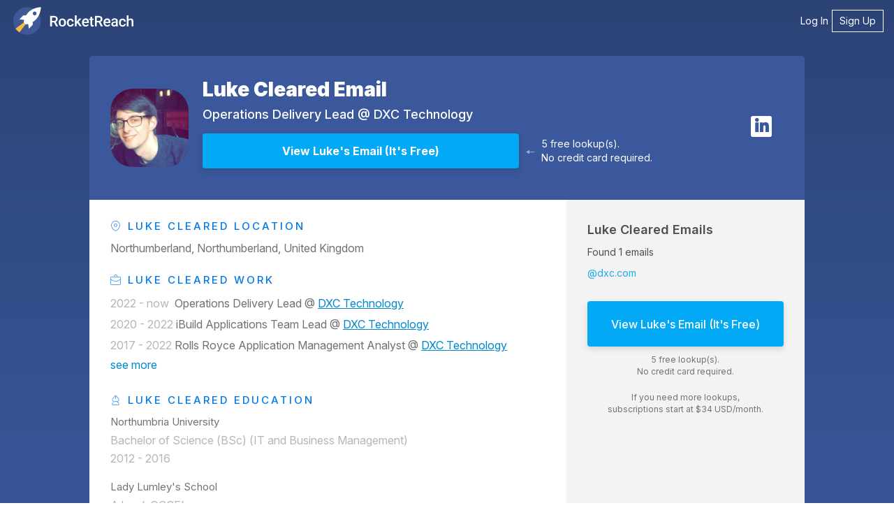

--- FILE ---
content_type: image/svg+xml
request_url: https://static.rocketreach.co/images/splashRR2018/rankings-icons/inc_500_winter_2026.svg
body_size: 4746
content:
<?xml version="1.0" encoding="UTF-8"?>
<svg id="Layer_1" xmlns="http://www.w3.org/2000/svg" version="1.1" viewBox="0 0 288 288">
  <!-- Generator: Adobe Illustrator 29.0.1, SVG Export Plug-In . SVG Version: 2.1.0 Build 192)  -->
  <defs>
    <style>
      .st0 {
        fill: #f5b335;
      }

      .st1 {
        fill: #285cff;
      }

      .st2 {
        fill: #fff;
      }

      .st3 {
        fill: #0033a1;
      }

      .st4 {
        fill: #ff4713;
      }
    </style>
  </defs>
  <circle cx="144" cy="144" r="144"/>
  <path class="st2" d="M144,264c-66.2,0-120-53.8-120-120S77.8,24,144,24s120,53.8,120,120-53.8,120-120,120Z"/>
  <g>
    <g>
      <path class="st2" d="M24,76.5l11.7,1.8-1,1.7-3-.4-2.2,4,1.9,2.3-.9,1.7-7.7-8.9,1.2-2.1ZM24.9,78.4h0c0,0,3.6,4.1,3.6,4.1l1.8-3.3-5.3-.8Z"/>
      <path class="st2" d="M40.2,71.6l-8.9-2.8h0s7.2,5.2,7.2,5.2l-1.1,1.5-9-6.4,1.7-2.4,9,3.1h0s-5.8-7.6-5.8-7.6l1.7-2.3,9,6.4-1.1,1.5-7.2-5.1h0s5.6,7.4,5.6,7.4l-1.2,1.6Z"/>
      <path class="st2" d="M47.4,54.8l-2.8,3.2,2.5,2.2,3.4-3.8,1.2,1.1-4.7,5.2-8.3-7.4,4.4-5,1.2,1.1-3.1,3.6,2.3,2,2.8-3.2,1.2,1Z"/>
      <path class="st2" d="M54.2,48.4h-.1c0,.1-1.3,1.3-1.3,1.3l3.2,3.4-1.4,1.3-7.6-8.1,3.1-2.9c2-1.9,3.6-1.6,4.8-.3.8.8,1.5,2.1.5,3.9l5.1,1.8-1.5,1.4-4.8-1.8ZM52.9,47.6c1.2-1.1,1.6-2.1.6-3.1-.9-.9-1.6-.7-2.7.3l-1.3,1.3,2.3,2.5,1.1-1Z"/>
      <path class="st2" d="M65,43.5l.9-.8.8,1-3.4,2.7-.8-1,.9-.8-5.3-6.6-.9.7-.8-1,3.4-2.7.8,1-1,.8,5.3,6.6Z"/>
      <path class="st2" d="M73.7,34.2l1.6-.9c1.3,2.3.6,4.3-1.4,5.6-2.5,1.7-4.9,1.1-7-2-2.2-3.3-1.6-6,.9-7.7,2.2-1.4,4.2-1.1,5.6,1.2l-1.5,1.2c-1.2-1.8-2.3-1.6-3.3-1-1.4.9-1.8,2.5,0,5.2,1.6,2.4,3,2.8,4.5,1.8,1.2-.8,1.4-1.9.6-3.3Z"/>
      <path class="st2" d="M80.1,22.1l8.9,7.8-1.8.9-2.3-2-4.1,2.2.4,3-1.7.9-1.7-11.7,2.1-1.1ZM79.9,24.2h0s.8,5.4.8,5.4l3.3-1.8-4.1-3.6Z"/>
      <path class="st2" d="M86.5,19l1.6-.7.7,1.5.2,2.7h-.8c0,.1-.4-1.9-.4-1.9l-.6.3-.8-1.8Z"/>
      <path class="st2" d="M98.5,17.7c-.6-1.3-1.5-1.7-2.7-1.2-1.1.4-1.6,1.1-1.2,2,.4,1.1,1.5,1,2.7.8,1.7-.3,3.7-.6,4.6,1.7.8,2-.3,3.8-2.6,4.7-2.5.9-4.2.5-5.3-1.6l1.8-1c.6,1.1,1.3,1.7,3,1.1,1.4-.5,1.8-1.4,1.4-2.3-.5-1.2-1.7-.9-3.1-.7-1.6.3-3.5.5-4.4-1.7-.7-1.9.3-3.7,2.6-4.5,2.2-.8,3.8-.2,4.9,1.7l-1.7,1Z"/>
      <path class="st2" d="M117.3,15.4l-4,.9,1.1,4.6-1.9.4-2.5-10.8,6.5-1.5.4,1.5-4.6,1.1.7,3.2,4-.9.3,1.5Z"/>
      <path class="st2" d="M125.6,7.6l5.7,10.4-2,.3-1.4-2.6-4.6.7-.6,2.9-1.9.3,2.4-11.6,2.4-.3ZM124.6,9.4h0s-1,5.3-1,5.3l3.7-.5-2.6-4.8Z"/>
      <path class="st2" d="M140,9.8c-.2-1.4-.9-2-2.2-2-1.2,0-1.8.5-1.8,1.6,0,1.2,1.1,1.4,2.4,1.6,1.7.3,3.7.5,3.8,3,.1,2.2-1.4,3.6-4,3.7-2.7.1-4.1-.8-4.5-3.2l2-.4c.2,1.2.7,2.1,2.5,2,1.5,0,2.1-.8,2.1-1.8,0-1.3-1.3-1.4-2.7-1.6-1.6-.3-3.5-.6-3.6-3,0-2.1,1.4-3.4,3.9-3.5,2.4-.1,3.7.9,4.1,3.2l-1.9.4Z"/>
      <path class="st2" d="M148.9,8h-3.3c0-.1,0-1.7,0-1.7l8.5.3v1.6c0,0-3.3-.1-3.3-.1l-.4,9.5h-1.9c0,0,.4-9.6.4-9.6Z"/>
      <path class="st2" d="M164.2,14l-4.2-.5-.4,3.3,5,.6-.2,1.6-7-.9,1.4-11,6.6.9-.2,1.6-4.7-.6-.4,3,4.2.5-.2,1.5Z"/>
      <path class="st2" d="M175.6,13.4c.2-1.4-.3-2.2-1.6-2.5-1.2-.3-1.9,0-2.1,1.1-.3,1.2.7,1.7,1.9,2.2,1.6.7,3.5,1.5,2.9,3.9-.5,2.1-2.3,3.1-4.8,2.5-2.6-.6-3.8-1.9-3.5-4.3l2,.2c0,1.2.2,2.2,1.9,2.5,1.4.3,2.3-.2,2.5-1.2.3-1.3-.9-1.7-2.2-2.3-1.5-.7-3.2-1.5-2.7-3.8.4-2,2.3-2.9,4.7-2.4,2.3.5,3.3,1.9,3.1,4.1h-2Z"/>
      <path class="st2" d="M184.7,14l-3.1-1,.5-1.5,8.1,2.6-.5,1.5-3.1-1-2.9,9.1-1.8-.6,2.9-9.1Z"/>
      <path class="st2" d="M189.8,22.1l.5-1.4,3.9,1.5-.5,1.4-3.9-1.5Z"/>
      <path class="st2" d="M202.9,25.4l3.7,1.8-2.5,5.2-1.3-.6.6-1.4c-1,.5-2.3.6-3.5,0-2.5-1.2-3.2-3.7-1.6-6.9,1.8-3.8,4.5-4.5,7.2-3.1,2.2,1.1,2.9,2.8,1.8,5.3l-1.8-.8c.8-1.7.2-2.6-.9-3.1-1.4-.7-3-.3-4.4,2.5-1.3,2.6-.9,4.1.7,4.9,1.3.6,2.7.3,3.4-1.2h0c0-.1-2.1-1.2-2.1-1.2l.7-1.3Z"/>
      <path class="st2" d="M213.7,32.6h-.1c0,0-1.5-1-1.5-1l-2.4,3.9-1.6-1,5.8-9.4,3.6,2.2c2.4,1.5,2.5,3.1,1.5,4.6-.6,1-1.7,2-3.6,1.5l-.4,5.4-1.7-1.1.5-5.1ZM214.2,31.1c1.4.9,2.4,1,3.1-.2.7-1.1.2-1.8-1-2.5l-1.6-1-1.8,2.9,1.3.8Z"/>
      <path class="st2" d="M221.1,36.2c2.2-2.9,5.1-3.4,7.6-1.5,2.5,1.9,2.4,4.5.3,7.3-2.3,3-4.9,3.7-7.5,1.6-2.6-2-2.6-4.6-.4-7.5ZM227.3,40.9c1.6-2.1,1.8-3.7.3-4.9-1.5-1.2-3.2-.7-4.9,1.5-1.6,2.1-1.8,3.9-.3,5,1.5,1.2,3.2.6,4.9-1.6Z"/>
      <path class="st2" d="M234.6,55l4.1-7.4h0s-7.2,4.4-7.2,4.4l-1.8-1.7,5.8-9.9,1.5,1.4-5,8h0s8.1-5,8.1-5l1.4,1.4-4.7,8.4h0s7.9-5.2,7.9-5.2l1.4,1.4-9.7,6-1.8-1.7Z"/>
      <path class="st2" d="M243.4,62.8l.8.9-1,.8-2.8-3.3,1-.8.8.9,6.5-5.4-.8-.9,1-.8,2.8,3.3-1,.8-.8-.9-6.5,5.4Z"/>
      <path class="st2" d="M249.7,73.4l4.1-8.6h0s-6.8,4.7-6.8,4.7l-1-1.5,9.1-6.4,1.3,1.9-4.2,8.7h0s6.9-4.8,6.9-4.8l1,1.5-9.1,6.4-1.3-1.8Z"/>
      <path class="st2" d="M260.4,80.3l2,3.6-5,2.8-.7-1.2,1.3-.8c-1.1-.1-2.2-.8-2.8-2-1.4-2.5-.6-4.8,2.6-6.6,3.7-2,6.2-1.1,7.7,1.6,1.2,2.2.7,4.1-1.4,5.3l-1-1.6c1.5-1,1.6-2,1-3.1-.8-1.3-2.3-2-5.1-.4-2.5,1.4-3.1,2.9-2.2,4.4.7,1.3,2,1.8,3.5,1h.1c0,0-1.1-2.1-1.1-2.1l1.3-.7Z"/>
    </g>
    <g>
      <path class="st2" d="M46.7,241.7l-1.4-1.3,7.8-7.9,3,2.9c2,2,1.7,3.6.4,4.9-1,1-3,2.3-5.7-.3l-1.2-1.2-2.9,2.9ZM51.6,238.8c1.2,1.2,2.3,1.3,3.3.3.9-.9.8-1.7-.3-2.9l-1.3-1.2-2.8,2.8,1,1Z"/>
      <path class="st2" d="M61.3,248.6h-.1c0-.1-1.4-1.2-1.4-1.2l-2.9,3.6-1.5-1.2,6.9-8.7,3.3,2.6c2.2,1.8,2.1,3.4,1,4.7-.7.9-1.9,1.8-3.7,1l-1.1,5.4-1.6-1.3,1.1-5ZM61.9,247.2c1.3,1,2.3,1.2,3.1.2.8-1,.4-1.7-.7-2.6l-1.4-1.1-2.1,2.7,1.2.9Z"/>
      <path class="st2" d="M69.5,258.7l1,.7-.7,1.1-3.6-2.4.7-1.1,1,.7,4.7-7-1-.7.7-1.1,3.6,2.4-.7,1.1-1-.7-4.7,7Z"/>
      <path class="st2" d="M86.6,257.4l1.8,1-8.8,7.8-2.1-1.2,1.8-11.7,1.9,1-1.7,9.7h0s7.2-6.7,7.2-6.7Z"/>
      <path class="st2" d="M96.2,261.8l-.5,11.8-1.8-.8v-3c.1,0-4.1-1.8-4.1-1.8l-2,2.2-1.8-.8,8-8.7,2.2.9ZM94.4,262.9h0s-3.6,4-3.6,4l3.4,1.5.2-5.4Z"/>
      <path class="st2" d="M104.6,266.5l-3.1-1,.5-1.5,8.1,2.6-.5,1.5-3.1-1-2.9,9.1-1.8-.6,2.9-9.1Z"/>
      <path class="st2" d="M119.1,275.1l-4.1-.9-.7,3.2,5,1.1-.3,1.6-6.9-1.5,2.3-10.8,6.5,1.4-.3,1.6-4.6-1-.6,3,4.1.9-.3,1.5Z"/>
      <path class="st2" d="M138.4,278.4l1.9.3c-.4,2.6-2.1,3.7-4.6,3.6-3-.2-4.5-2.1-4.3-5.9.3-4,2.4-5.7,5.4-5.5,2.6.2,4,1.7,3.8,4.3h-1.9c.1-2.1-.9-2.7-2-2.8-1.6-.1-3,.9-3.2,4.1-.2,2.8.7,4.1,2.4,4.2,1.4,0,2.3-.7,2.5-2.2Z"/>
      <path class="st2" d="M145.4,276.9c-.2-3.6,1.7-5.9,4.9-6,3.1-.1,4.8,1.9,4.9,5.4.2,3.7-1.4,5.9-4.7,6.1-3.3.1-5-1.9-5.1-5.5ZM153.1,276.4c-.1-2.6-1-4-2.9-3.9-1.9,0-2.9,1.6-2.8,4.3.1,2.7,1.1,4.1,3,4,1.9,0,2.8-1.6,2.7-4.4Z"/>
      <path class="st2" d="M166.4,280.5l-4.3-8.3h0s1.5,8.7,1.5,8.7l-1.8.3-1.8-10.9,2.9-.5,4.2,8.6h0s1.2-9.5,1.2-9.5l2.8-.5,1.8,10.9-1.8.3-1.5-8.7h0s-1.3,9.2-1.3,9.2l-2,.3Z"/>
      <path class="st2" d="M181.5,277.2l-1.8.5-3.1-10.6,4-1.2c2.8-.8,4,.3,4.5,2.1.4,1.4.6,3.8-3.1,4.8l-1.6.5,1.1,3.9ZM181.3,271.5c1.7-.5,2.3-1.4,1.9-2.8-.4-1.2-1.1-1.6-2.7-1.1l-1.7.5,1.1,3.8,1.4-.4Z"/>
      <path class="st2" d="M192.4,261.8l8,8.7-1.9.7-2-2.2-4.3,1.7v3c0,0-1.7.7-1.7.7l-.4-11.8,2.2-.9ZM191.9,263.8h0s.2,5.4.2,5.4l3.5-1.4-3.6-4Z"/>
      <path class="st2" d="M211.2,265l-8.1-5.1h0s3.9,7.4,3.9,7.4l-1.6.9-5.2-9.8,2-1.1,8.1,5.3h0s-4-7.5-4-7.5l1.6-.9,5.2,9.8-2,1Z"/>
      <path class="st2" d="M220.3,257.9l1-.7.7,1.1-3.6,2.4-.7-1.1,1-.7-4.7-7.1-1,.7-.7-1.1,3.6-2.4.7,1.1-1,.7,4.7,7.1Z"/>
      <path class="st2" d="M228.8,247.1l-3.3,2.6,2,2.6,4-3.1,1,1.3-5.5,4.3-6.9-8.7,5.2-4.1,1,1.2-3.7,2.9,1.9,2.4,3.3-2.6,1,1.2Z"/>
      <path class="st2" d="M235.7,237.1c-1-.9-2-.9-3,0-.9.8-1,1.6-.3,2.3.8.9,1.8.3,2.8-.3,1.5-.9,3.2-2,4.9-.3,1.5,1.6,1.3,3.6-.6,5.4-1.9,1.8-3.7,2.1-5.5.6l1.3-1.6c1,.8,1.9,1.1,3.2-.1,1.1-1,1.1-2,.4-2.7-.9-.9-1.9-.2-3.1.6-1.4.9-3.1,1.8-4.7.1-1.4-1.5-1.1-3.5.6-5.2,1.7-1.6,3.4-1.7,5.2-.3l-1.2,1.6Z"/>
    </g>
  </g>
  <path d="M146.2,28.3c0,0-.2,0-.2,0,0,0,0,0,0,0h0c-.4,0-.8,0-1.2,0l-.2,70c.2,0,.4,0,.6,0l1.1-70h0ZM132.2,29s0,0,0,0h0s0,0,0,0c0,0,0,0,0,0,0,0,0,0,0,0,0,0,0,0,0,0,0,0,0,0,0,0,0,0,0,0,0,0,0,0,0,0,0,0,0,0,0,0,0,0,0,0,0,0,0,0,0,0,0,0,0,0,0,0,0,0,0,0,0,0,0,0,0,0,0,0,0,0,0,0,0,0,0,0,0,0,0,0,0,0,0,0,0,0,0,0,0,0,0,0,0,0,0,0,0,0,0,0,0,0-.2,0-.4,0-.6,0l8.2,69.5c.2,0,.4,0,.6,0l-7.3-69.6h0ZM118.4,31.3s0,0,0,0c0,0,0,0,0,0,0,0,0,0,0,0-.1,0-.2,0-.3,0h0s0,0,0,0c0,0,0,0,0,0,0,0,0,0,0,0-.3,0-.5.1-.8.2l16.6,68c.2,0,.4,0,.6-.1l-15.7-68.2h0ZM105,35.2c-.5.2-.9.3-1.4.5l24.7,65.5c.2,0,.4-.1.6-.2l-23.9-65.8h0ZM92.1,40.8c-.2.1-.4.2-.6.3,0,0,0,0,0,0,0,0,0,0,0,0h0s0,0,0,0c0,0,0,0,0,0,0,0,0,0,0,0,0,0,0,0,0,0,0,0,0,0,0,0,0,0,0,0,0,0,0,0,0,0,0,0,0,0,0,0,0,0,0,0,0,0,0,0h0s0,0,0,0h0s0,0,0,0c0,0,0,0,0,0l32.5,62c.2,0,.3-.2.5-.3l-31.7-62.4h0ZM80.1,47.9c-.1,0-.2.1-.3.2,0,0,0,0,0,0,0,0,0,0,0,0-.3.2-.6.4-.8.6,0,0,0,0,0,0,0,0,0,0,0,0l39.7,57.6c.2-.1.3-.2.5-.3l-39-58.2h0ZM68.9,56.3c0,0-.1.1-.2.2,0,0,0,0,0,0,0,0,0,0,0,0-.3.3-.6.5-.9.8l46.3,52.5c.1-.1.3-.3.5-.4l-45.7-53.1h0ZM58.9,66.1c-.2.2-.3.4-.5.5,0,0,0,0,0,0,0,0,0,0,0,0,0,0,0,0,0,0,0,0,0,0,0,0,0,0,0,0,0,0,0,0,0,0,0,0,0,0,0,0,0,0,0,0,0,0,0,0,0,0,0,0,0,0,0,0,0,0,0,0,0,0,0,0,0,0,0,0,0,0,0,0h0c0,0-.1.1-.2.2l52.3,46.5c.1-.1.3-.3.4-.4l-51.7-47.2h0ZM50.1,77c-.2.3-.4.6-.7.9,0,0-.1.2-.2.3l57.5,39.9c.1-.2.2-.3.3-.5l-57-40.6h0ZM42.7,88.8c-.2.4-.5.9-.7,1.3l61.9,32.7c0-.2.2-.3.3-.5l-61.5-33.5h0ZM36.7,101.5c0,0,0,.2,0,.3,0,0,0,0,0,0,0,0,0,0,0,0,0,0,0,0,0,0,0,0,0,0,0,0-.1.3-.3.7-.4,1l65.4,24.9c0-.2.1-.4.2-.5l-65.1-25.8h0ZM32.4,114.8c0,.3-.1.5-.2.8,0,.2-.1.5-.2.7l68,16.8c0-.2,0-.4.1-.6l-67.7-17.7h0ZM29.7,128.5c0,0,0,.2,0,.2,0,0,0,0,0,0,0,0,0,0,0,0,0,.4-.1.8-.2,1.2l69.5,8.4c0-.2,0-.4,0-.6l-69.4-9.3h0ZM98.7,143.4l-70-1c0,.5,0,1,0,1.5h70c0-.1,0-.3,0-.5h0ZM98.9,149.1l-69.6,7.4c0,.3,0,.6.1.9,0,0,0,0,0,0,0,0,0,0,0,0,0,0,0,0,0,0,0,0,0,0,0,0,0,.1,0,.3,0,.4l69.5-8.3c0-.2,0-.4,0-.6h0ZM99.8,154.5l-68.2,15.8s0,0,0,0c.1.4.2.9.3,1.3,0,0,0,0,0,0,0,0,0,0,0,0l68-16.7c0-.2,0-.4-.1-.6h0ZM101.4,159.7l-65.8,23.9c.2.4.3.9.5,1.3,0,0,0,0,0,0,0,0,0,0,0,0,0,0,0,0,0,0l65.5-24.8c0-.2-.1-.4-.2-.5h0ZM103.6,164.7l-62.4,31.8h0c.2.3.3.7.5,1,0,0,0,0,0,0,0,0,0,0,0,0,0,0,0,.2.1.3l62-32.6c0-.2-.2-.3-.3-.5h0ZM106.4,169.5l-58.1,39c0,.1.1.2.2.3,0,0,0,0,0,0,0,0,0,0,0,0,.2.3.4.6.6.9l57.6-39.8c-.1-.2-.2-.3-.3-.5h0ZM109.8,173.9l-53,45.7c0,0,.1.2.2.2,0,0,0,0,0,0,0,0,0,0,0,0,0,0,0,0,0,0,0,0,0,0,0,0,0,0,0,0,0,0,0,0,0,0,0,0,0,0,0,0,0,0,0,0,0,0,0,0,0,0,0,0,0,0,.2.2.4.4.5.6l52.4-46.4c-.1-.1-.3-.3-.4-.5h0ZM115,176.4l-48.5,53.3c.1,0,.2.2.3.3.2.1.3.3.5.4,0,0,.2.2.3.3l47.8-53.9c-.1-.1-.3-.3-.4-.4h0ZM119.2,179.7l-41.8,58.7c0,0,.1.1.2.2,0,0,0,0,0,0,0,0,0,0,0,0,0,0,.2.1.2.2,0,0,0,0,0,0,0,0,0,0,0,0,.2.2.5.3.7.5l41-59.3c-.2-.1-.3-.2-.5-.3h0ZM122.7,184.4l-33.4,61.5c.4.2.9.5,1.3.7l32.6-62c-.2,0-.3-.2-.5-.3h0ZM127.6,186.7l-25.7,65.1c.3.1.6.2.9.3,0,0,0,0,0,0,0,0,0,0,0,0,.2,0,.3.1.5.2l24.8-65.5c-.2,0-.4-.1-.5-.2h0ZM132.8,188.4l-17.6,67.8c0,0,.2,0,.3,0,0,0,0,0,0,0,0,0,0,0,0,0,0,0,0,0,0,0,0,0,0,0,0,0,.3,0,.7.2,1.1.3l16.7-68c-.2,0-.4,0-.6-.1h0ZM138.2,189.4l-9.2,69.4c.5,0,1,.1,1.5.2l8.3-69.5c-.2,0-.4,0-.6,0h0ZM144.5,189.8c-.2,0-.4,0-.6,0l-.9,70c.5,0,1,0,1.5,0v-70h0ZM150,189.5c-.2,0-.4,0-.6,0l7.5,69.6c.5,0,1-.1,1.5-.2l-8.4-69.5h0ZM155.4,188.5c-.2,0-.4,0-.6.1l15.9,68.2c.3,0,.5-.1.8-.2,0,0,0,0,0,0,0,0,0,0,0,0,0,0,0,0,0,0,0,0,0,0,0,0,0,0,0,0,0,0,0,0,0,0,0,0,0,0,0,0,0,0,0,0,0,0,0,0,0,0,0,0,0,0,.1,0,.2,0,.3,0l-16.8-68h0ZM160.7,186.9c-.2,0-.4.1-.5.2l24,65.7c.1,0,.3-.1.4-.2,0,0,0,0,0,0,0,0,0,0,0,0,0,0,0,0,0,0,0,0,0,0,0,0,0,0,0,0,0,0,.3,0,.5-.2.8-.3l-24.9-65.4h0ZM163.9,181c-.2,0-.3.2-.5.3l33.6,66s0,0,0,0c0,0,0,0,0,0t0,0c.2-.1.5-.3.7-.4,0,0,0,0,0,0,0,0,0,0,0,0,.1,0,.3-.2.4-.2l-34.4-65.6h0ZM168.3,178.6c-.2.1-.3.2-.5.3l41.2,61.2c.1,0,.3-.2.4-.3,0,0,0,0,0,0,0,0,0,0,0,0,0,0,0,0,0,0h0c.2-.1.4-.3.6-.4,0,0,0,0,0,0l-42-60.6h0ZM174.8,178.3c-.1.1-.3.3-.4.4l45.8,52.9s0,0,.1-.1c0,0,0,0,0,0,0,0,0,0,0,0,0,0,0,0,0,0,0,0,0,0,0,0,0,0,0,0,0,0,0,0,0,0,0,0,0,0,0,0,0,0,0,0,0,0,0,0,.1-.1.3-.2.4-.4,0,0,0,0,0,0,0,0,0,0,0,0,0,0,0,0,0,0,0,0,0,0,0,0,0,0,.1-.1.2-.2l-46.5-52.3h0ZM178.7,174.3c-.1.1-.3.3-.4.4l51.8,47c.3-.4.7-.7,1-1.1l-52.4-46.4h0ZM182.1,170c-.1.2-.2.3-.3.5l57.1,40.5c.2-.2.3-.5.5-.7,0,0,0,0,0,0,0,0,0,0,0,0,0,0,0,0,0,0,0,0,0,0,0,0,0,0,0,0,0,0,0-.1.2-.2.2-.3l-57.6-39.7h0ZM185,165.2c0,.2-.2.3-.3.5l61.6,33.3c.2-.4.5-.9.7-1.3l-62-32.5h0ZM187.2,160.2c0,.2-.1.4-.2.5l65.2,25.6c0-.1.1-.3.2-.4,0,0,0,0,0,0,0,0,0,0,0,0,0,0,0,0,0,0,0,0,0,0,0,0,0-.3.2-.5.3-.8,0,0,0,0,0-.1l-65.5-24.7h0ZM188.9,155c0,.2,0,.4-.1.6l67.8,17.5c.1-.5.2-1,.4-1.5l-68-16.6h0ZM189.8,149.6c0,.2,0,.4,0,.6l69.4,9.1c0,0,0-.1,0-.2,0-.4.1-.8.2-1.3l-69.5-8.2h0ZM260.2,143.8h-70c0,.3,0,.5,0,.7l70,.8c0-.4,0-.8,0-1.3h0c0-.1,0-.2,0-.2h0ZM259.3,129.9l-69.5,8.5c0,.2,0,.4,0,.6l69.6-7.6c0-.1,0-.2,0-.3,0-.4,0-.8-.1-1.2h0ZM256.8,116.1l-67.9,16.9c0,.2,0,.4.1.6l68.2-16c0-.1,0-.3-.1-.4,0,0,0,0,0,0,0,0,0,0,0,0,0-.3-.2-.7-.2-1h0ZM252.6,102.8l-65.4,25c0,.2.1.4.2.5l65.7-24.1c0-.2-.1-.3-.2-.5,0,0,0,0,0,0,0,0,0,0,0,0-.1-.3-.2-.6-.3-.8h0ZM246.8,90l-61.9,32.7c0,.2.2.3.3.5l62.3-31.9c-.2-.3-.3-.7-.5-1,0,0,0,0,0,0,0,0,0,0,0,0,0,0,0-.2-.1-.3h0ZM239.5,78.1l-57.5,40c.1.2.2.3.3.5l58-39.2s0,0,0,0c-.1-.2-.2-.3-.3-.5,0,0,0,0,0,0,0,0,0,0,0,0,0,0,0,0,0,0,0,0,0,0,0,0-.1-.2-.2-.4-.4-.5h0ZM230.8,67.1l-52.3,46.6c.1.1.3.3.4.4l52.9-45.9s0,0,0-.1c0,0,0,0,0,0,0,0,0,0,0,0,0,0,0,0,0,0,0,0,0,0,0,0,0,0,0,0,0,0h0s0,0,0,0h0s0,0,0,0c0,0,0,0,0,0,0,0,0,0,0,0,0,0,0,0,0,0,0,0,0,0,0,0-.2-.2-.4-.4-.5-.6h0ZM220.9,57.2l-46.3,52.5c.1.1.3.3.4.4l47-51.9c0,0-.2-.2-.3-.3,0,0,0,0,0,0,0,0,0,0,0,0-.2-.2-.5-.4-.7-.7,0,0,0,0,0,0h0ZM209.9,48.6l-39.6,57.7c.2.1.3.2.5.3l40.4-57.2c-.4-.3-.8-.6-1.2-.9h0ZM197.9,41.4l-32.4,62.1c.2,0,.3.2.5.3l33.2-61.6s0,0,0,0c-.2-.1-.4-.2-.6-.3,0,0,0,0,0,0,0,0,0,0,0,0,0,0,0,0,0,0,0,0,0,0,0,0,0,0,0,0,0,0,0,0,0,0,0,0,0,0,0,0,0,0,0,0,0,0,0,0,0,0,0,0,0,0,0,0,0,0,0,0,0,0,0,0,0,0,0,0-.2,0-.2-.1h0ZM185.1,35.7l-24.6,65.5c.2,0,.4.1.5.2l25.5-65.2c-.1,0-.3-.1-.4-.2,0,0,0,0,0,0h0c-.2,0-.4-.2-.6-.2h0s0,0,0,0c0,0-.2,0-.3-.1h0ZM171.8,31.6l-16.5,68c.2,0,.4,0,.6.1l17.4-67.8c-.5-.1-1-.2-1.5-.4h0ZM158,29.1l-8.1,69.5c.2,0,.4,0,.6,0l9-69.4c-.1,0-.2,0-.4,0,0,0,0,0,0,0,0,0,0,0,0,0-.3,0-.6,0-.9-.1,0,0,0,0,0,0,0,0,0,0,0,0,0,0-.1,0-.2,0h0Z"/>
  <g>
    <path class="st2" d="M248.4,227l-1.4-1.1c18.7-23.5,28.6-51.8,28.6-81.8s-3.4-34.5-10.1-50.6l1.7-.7c6.8,16.3,10.2,33.6,10.2,51.3,0,30.4-10,59.1-29,83Z"/>
    <path class="st2" d="M39.6,227c-19-23.8-29-52.5-29-83s3.4-35,10.2-51.3l1.7.7c-6.7,16.1-10.1,33.1-10.1,50.6,0,30,9.9,58.3,28.6,81.8l-1.4,1.1Z"/>
    <path class="st2" d="M248.4,226.9l-1.4-1.1c18.7-23.5,28.6-51.8,28.6-81.8s-3.4-34.5-10.1-50.6l1.6-.7c6.8,16.3,10.2,33.5,10.2,51.3,0,30.4-10,59.1-29,82.9Z"/>
    <path class="st2" d="M39.6,226.9c-19-23.8-29-52.5-29-82.9s3.4-35,10.2-51.3l1.6.7c-6.7,16.1-10.1,33.1-10.1,50.6,0,30,9.9,58.3,28.6,81.8l-1.4,1.1Z"/>
  </g>
  <path class="st2" d="M215.8,137.3c-3-.2-5.6-2.1-6.8-4.8l-.4-1-.7.7c-4,3.9-10.1,5.9-18.1,5.9s-15.3-2.5-20.1-6.8l-1.2-1.1v6.9h-99.1v-14.7h6.7v-24.5h-6.7v-15.5h39.2v12h23.1l1.2,5.1,1.2-.9c3.5-2.6,7.5-3.8,12.8-3.8,10.1,0,16.1,4.4,17,12.5l.3,2.6,1.1-2.3c4.4-9.5,15.5-12.8,24.5-12.9.3,0,.9,0,.9,0,9.8,0,20.9,4.7,22.2,17.9l.2,1.7-18.7,2.1v-1.9c-.3-5.8-1.9-6.9-4.5-6.9-3.9,0-5.2,2.1-5.2,8.8s1.3,8.9,5.2,8.9,4.6-1.6,4.6-4.3v-1.8h2.3s16.4,0,16.4,0l-.2,2.6,1-.3c.8-.3,1.6-.4,2.4-.4,4.5,0,8.1,3.6,8.1,8.1s-3.1,7.7-7.3,8.1h-1.4ZM216.3,154.1c-3.3,0-4.8,2.4-4.8,15.9s1.6,15.9,4.8,15.9,4.8-2.4,4.8-15.9-1.6-15.9-4.8-15.9ZM167.3,154.1c-3.3,0-4.8,2.4-4.8,15.9s1.6,15.9,4.8,15.9,4.8-2.4,4.8-15.9-1.6-15.9-4.8-15.9ZM118.3,154.1c-3.3,0-4.8,2.4-4.8,15.9s1.6,15.9,4.8,15.9,4.8-2.4,4.8-15.9-1.6-15.9-4.8-15.9ZM65.7,174.2l1.7,1.3-.5,1.2c-.8,1.6-1.2,5.1,0,7.2.6,1,1.6,1.5,3,1.5,2.8,0,4.4-1.3,5.1-4,.2-.8.3-1.8.3-2.8,0-2.8-.7-4.9-2-6.2-1-.9-2.2-1.4-3.7-1.4-2.4,0-4.8,1-7.4,2.9l-.7.3-13.5-5.4,4.1-29.6h38.5v17.1h-24.5l-.5,3.6,1.2-.5c2.3-1,4.8-1.5,7.5-1.5,6.3,0,11.2,1.7,14.7,5,1,.9,1.9,2,2.7,3.3l1.2,1.9.2-2.2c1.2-17.5,10.1-27.1,25.1-27.1s20.5,6.4,23.8,18.6l.7,2.6.7-2.6c3.2-12.1,11.4-18.6,23.8-18.6s20.5,6.4,23.8,18.6l.7,2.6.7-2.6c3.1-11.9,11.2-18.4,23.3-18.5h1.5c15.5.4,24.5,11.8,24.5,31.3s-9.3,31.4-25.4,31.4-20.5-6.5-23.8-18.7l-.7-2.6-.7,2.6c-3.3,12.3-11.5,18.7-23.9,18.7s-20.5-6.5-23.8-18.7l-.7-2.6-.7,2.6c-3.3,12.3-11.5,18.7-23.9,18.7s-19.4-5.8-23.1-16.4l-.7-2.1-.7,2.1c-.5,1.6-1.2,3.2-2,4.6-1.3,2.2-2.8,4.1-4.7,5.7-4.8,4.1-10.7,6.1-17.5,6.1-9.9,0-21.2-5.3-22.6-16.8v-1.2c-.1,0,18.7-9.2,18.7-9.2ZM138.9,109.2c-3.1,0-5.4,2.3-5.4,5.4v7.9h9.4v-9.9c0-2.2-1.3-3.3-4-3.3ZM101.8,122.4h10.6s0-13.3,0-13.3h-5v-11.2h-5.5v24.5Z"/>
  <g>
    <g>
      <path class="st0" d="M118.4,140.4c-14.9,0-23.5,9.9-23.5,29.6s8.7,29.7,23.5,29.7,23.6-10.2,23.6-29.7-8.9-29.6-23.6-29.6ZM118.4,187.7c-5.4,0-6.6-5.2-6.6-17.7s1.2-17.7,6.6-17.7,6.6,5.2,6.6,17.7-1.2,17.7-6.6,17.7Z"/>
      <path class="st1" d="M167.4,140.4c-14.9,0-23.5,9.9-23.5,29.6s8.7,29.7,23.5,29.7,23.6-10.2,23.6-29.7-8.9-29.6-23.6-29.6ZM167.5,187.7c-5.4,0-6.6-5.2-6.6-17.7s1.2-17.7,6.6-17.7,6.6,5.2,6.6,17.7-1.2,17.7-6.6,17.7Z"/>
      <path class="st3" d="M216.4,140.4c-14.9,0-23.5,9.9-23.5,29.6s8.7,29.7,23.5,29.7,23.6-10.2,23.6-29.7-8.9-29.6-23.6-29.6ZM216.5,187.7c-5.4,0-6.6-5.2-6.6-17.7s1.2-17.7,6.6-17.7,6.6,5.2,6.6,17.7-1.2,17.7-6.6,17.7Z"/>
    </g>
    <path class="st4" d="M88.1,164.1c-3-2.8-7.4-4.5-13.5-4.5s-9.5,2.7-11,4l1.2-9.1h24.3v-13.6h-35.2l-3.7,26.9,10.3,5.3c1.8-1.5,5.1-4,9.4-4s3.6.6,4.9,1.9c1.6,1.5,2.6,4,2.6,7.5s-.1,2.3-.3,3.2c-.9,3.9-3.5,5.4-6.8,5.4-6.6,0-6.1-8.3-4.6-11.2h0c0,0-16.5,8.5-16.5,8.5,1.2,10.5,11.8,15.3,20.8,15.3s11.5-1.6,16.4-5.7c1.7-1.5,3.2-3.2,4.3-5.2,1.9-3.3,2.8-7,2.8-10.5,0-5.6-1.5-10.7-5.2-14.1Z"/>
    <g>
      <polygon points="71.2 135.3 71.2 124.2 77.9 124.2 77.9 96.1 71.2 96.1 71.2 84.1 106.9 84.1 106.9 96.1 100.2 96.1 100.2 124.1 106.9 124.1 106.9 135.3 71.2 135.3"/>
      <path d="M139.6,135.3v-11.2h5.2v-11.7c0-3.5-2.5-5.1-5.8-5.1s-7.2,3-7.2,7.1v9.7h5.3v11.2h-27.9v-11.2h5v-16.8h-5v-11.2h22v7.7c.4-.3.7-.7,1-1.1,4-4.6,8.6-6.3,14.7-6.3s15.4,3.5,15.4,12.9v14.8h4.5v11.2h-27.3Z"/>
      <path d="M211.2,112.7l-15.1,1.7c-.2-4.2-1-8.6-6.1-8.6s-7,5.4-7,10.6h0c0,5.3.5,10.7,7,10.7s6.4-1.9,6.4-6.1h.5s14.5,0,14.5,0v1.3c-2.6,12.2-13.6,14.1-21.5,14.1-12.4,0-24.7-6.1-24.7-20h0c0-13.8,12.2-19.9,24.7-19.9,0,0,19.5-1.3,21.3,16.3Z"/>
      <path d="M222.9,129.2c0,3.5-2.8,6.3-6.4,6.3s-6.4-2.8-6.4-6.3,2.8-6.4,6.4-6.4,6.4,2.8,6.4,6.4Z"/>
    </g>
  </g>
</svg>

--- FILE ---
content_type: image/svg+xml
request_url: https://static.rocketreach.co/images/splashRR2018/rankings-icons/g2crowd.svg
body_size: 193
content:
<svg width="104" height="104" fill="none" xmlns="http://www.w3.org/2000/svg"><path d="M55.064 103.562c-2.084-.074-4.18 0-6.24-.247a45.04 45.04 0 01-7.005-1.085 53.35 53.35 0 01-10.703-3.7 61.819 61.819 0 01-10.58-6.498 51.079 51.079 0 01-9.028-9.089 54.434 54.434 0 01-3.526-5.167 50.836 50.836 0 01-2.948-5.758 50.25 50.25 0 01-2.244-6.314 47.343 47.343 0 01-1.455-6.857 62.99 62.99 0 01-.444-7.793c-.029-2.93.27-5.854.888-8.719A48.612 48.612 0 014.874 32.2c1.295-2.738 2.873-5.352 4.39-7.979a39.72 39.72 0 016.869-8.484 79.863 79.863 0 016.498-5.29 42.559 42.559 0 019.323-5.438 57.959 57.959 0 016.733-2.467 63.952 63.952 0 016.66-1.516C46.875.74 48.441.692 49.994.53a14.662 14.662 0 011.9-.185c2.342.074 4.673.16 7.016.346 1.727.135 3.44.456 5.155.703.172 0 .333.086.505.123a.48.48 0 01.358.801c-.58 1.06-1.233 2.11-1.739 3.194-1.739 3.453-3.453 6.918-5.191 10.371-1.036 2.047-2.134 4.07-3.182 6.166a1.073 1.073 0 01-1.036.616 40.604 40.604 0 00-6.51.814 30.052 30.052 0 00-11.543 5.192 30.693 30.693 0 00-8.632 9.964 26.958 26.958 0 00-2.837 8.127 29.016 29.016 0 00-.148 9.79 31.57 31.57 0 001.677 5.945 25.898 25.898 0 004.378 7.571 31.894 31.894 0 007.707 6.746 28.508 28.508 0 009.237 3.699 30.96 30.96 0 009.433.641c2.745-.277 5.45-.86 8.065-1.739a22.676 22.676 0 004.341-2.059c1.233-.703 2.466-1.554 3.7-2.355.653-.432.838-.395 1.233.271l3.095 5.426 6.425 11.259c.308.542.567 1.122.875 1.677a.567.567 0 01-.222.875c-2.158 1.234-4.291 2.467-6.486 3.601a33.674 33.674 0 01-4.563 2.072 62.808 62.808 0 01-7.239 2.121c-2.466.53-5.055.789-7.583 1.085-1.019.059-2.04.059-3.059 0v.148l-.061.025z" fill="#FF492C"/><path d="M66.865 66.838H55.594c-1.11 0-2.207-.086-3.317-.123-.765 0-.864-.197-.457-.863 1.727-2.845 3.462-5.68 5.204-8.509l7.4-12.036a1.234 1.234 0 011.232-.629c1.826 0 3.7.1 5.476.124l14.058.086c1.714 0 3.428.099 5.142.123a1.232 1.232 0 011.172.777c1.8 3.198 3.609 6.388 5.425 9.57 1.382 2.466 2.787 4.809 4.169 7.226.813 1.43 1.615 2.873 2.466 4.316a1.086 1.086 0 010 1.233 1804.086 1804.086 0 00-6.696 10.877c-1.233 2.108-2.565 4.242-3.86 6.35-.715 1.16-1.492 2.294-2.232 3.429-.382.592-.555.592-.9 0-1.8-3.17-3.601-6.339-5.414-9.508-1.332-2.343-2.688-4.661-4.032-7.004a144.214 144.214 0 01-2.38-4.267 1.603 1.603 0 00-1.603-.925h-9.582v-.247zM81.145 31.323c3.453 0 6.906-.086 10.359 0 2.182.075 1.96-.11 1.972 1.986v3.7c0 .789-.184.998-.949.986l-11.789-.222h-3.194l-7.399-.136c-.752 0-.95-.197-.875-.95.069-1.654.25-3.302.542-4.932a14.946 14.946 0 017.005-9.791c2.034-1.233 4.279-2.121 6.363-3.268a9.012 9.012 0 002.602-1.998 3.341 3.341 0 00-2.27-5.524 8.175 8.175 0 00-8.632 4.18c-.431.802-.58.814-1.233.173-1.171-1.16-2.306-2.356-3.477-3.527a.74.74 0 01-.148-.999 10.383 10.383 0 014.304-4.34 20.962 20.962 0 014.254-1.74 18.497 18.497 0 014.526-.246c2.078.023 4.114.588 5.907 1.64 2.38 1.43 4.377 3.367 4.772 6.166.42 3.07 0 6.08-2.466 8.447a16.772 16.772 0 01-4.76 3.366 104.644 104.644 0 00-5.895 2.923 5.635 5.635 0 00-2.725 3.132c-.222.605-.087.814.555.826h2.614v.148h.037z" fill="#FF492C"/></svg>

--- FILE ---
content_type: image/svg+xml
request_url: https://static.rocketreach.co/images/splashRR2018/rankings-icons/inc-best-workplace-25.svg
body_size: 2689
content:
<svg width="154" height="63" viewBox="0 0 154 63" fill="none" xmlns="http://www.w3.org/2000/svg">
<g clip-path="url(#clip0_1597_825)">
<path d="M29.3481 19.9344V16.9833H31.1058V9.56396H29.3389V6.38623H38.761V9.56396H36.9941V16.9787H38.761V19.9344H29.3481Z" fill="black"/>
<path d="M47.295 19.9342V16.9831H48.6642V13.8932C48.6642 12.9635 47.9981 12.5426 47.1424 12.5426C46.06 12.5426 45.2413 13.3428 45.2413 14.4252V16.9831H46.6475V19.9342H39.2698V16.9831H40.6019V12.5333H39.2698V9.57764H45.0887V11.6175C45.1858 11.5389 45.2783 11.4278 45.357 11.3307C46.4208 10.1142 47.6373 9.6794 49.2378 9.6794C51.4811 9.6794 53.3082 10.5906 53.3082 13.0792V16.9877H54.5062V19.9388H47.2997" fill="black"/>
<path d="M66.2457 13.9442L62.2678 14.3836C62.2215 13.2781 61.9949 12.1125 60.6442 12.1125C58.9328 12.1125 58.8032 13.5371 58.8032 14.9063V14.934C58.8032 16.3032 58.9374 17.7279 60.6442 17.7279C61.5416 17.7279 62.3325 17.2144 62.3325 16.1228H62.462H66.2966L66.2642 16.4651C65.612 19.6891 62.7026 20.1933 60.6072 20.1933C57.3185 20.1933 54.0898 18.5789 54.0898 14.9109V14.9202C54.0898 11.2521 57.3185 9.63783 60.6072 9.63783C60.6072 9.63783 65.76 9.30479 66.2457 13.9396" fill="black"/>
<path d="M69.4414 18.4774C69.4414 19.3979 68.6921 20.1472 67.7716 20.1472C66.8511 20.1472 66.1018 19.3979 66.1018 18.4774C66.1018 17.557 66.8511 16.8076 67.7716 16.8076C68.6921 16.8076 69.4414 17.557 69.4414 18.4774Z" fill="black"/>
<path d="M71.6716 19.8738V0.576172H78.1057C82.9116 0.576172 84.5352 2.76867 84.5352 5.71512C84.5352 7.51907 83.7026 8.86972 82.4768 9.61443C84.3455 10.3823 85.414 12.2278 85.414 14.2029C85.414 17.3437 83.0689 19.8738 79.1372 19.8738H71.667H71.6716ZM77.6848 4.1887H76.9956V8.2684H77.7125C78.6469 8.2684 79.6738 7.73647 79.6738 6.14529C79.6738 4.55411 78.7209 4.1887 77.6848 4.1887ZM77.9577 16.2613C79.5905 16.2613 80.1641 15.1928 80.1641 14.0503C80.1641 12.4314 79.2852 11.7884 77.7449 11.7884H76.9956V16.2659H77.9577V16.2613Z" fill="black"/>
<path d="M121.433 8.48163V5.07263H118.607L118.57 1.59424H113.75V16.1554C113.75 18.0935 114.426 19.8743 117.099 19.8743H121.433V16.2479H119.68C118.912 16.2479 118.607 16.0027 118.607 15.11V8.48163H121.433Z" fill="black"/>
<path d="M106.539 3.84253C102.501 3.84253 100.262 6.28943 100.262 8.83346C100.262 10.9751 101.455 12.6911 104.212 13.4266L106.048 13.9169C107.242 14.2222 108.01 14.5275 108.01 15.4479C108.01 16.1233 107.459 16.794 106.201 16.794C104.878 16.794 103.99 16.0261 104.027 14.8559L100.174 16.7338C100.882 18.7737 103.116 20.0966 106.201 20.0966C110.457 20.0966 112.718 17.7376 112.718 14.953C112.718 11.7707 110.272 10.8224 108.19 10.272L106.081 9.72156C105.133 9.47641 104.763 9.04623 104.763 8.46804C104.763 7.88986 105.253 7.21453 106.446 7.21453C107.64 7.21453 108.449 7.89911 108.486 8.9306L112.191 7.04339C111.71 5.45683 109.865 3.84715 106.539 3.84715V3.84253Z" fill="black"/>
<path d="M93.3836 16.1782C91.9451 16.1782 91.1818 15.0773 91.1171 12.8108H99.1979C99.9935 7.42212 97.4818 3.9021 93.0459 3.9021C88.6101 3.9021 86.1909 7.45449 86.1909 12.1031C86.1909 16.7518 88.9153 20.0914 93.0182 20.0914C95.9785 20.0914 97.8148 18.9165 99.1007 16.7425L95.3171 14.8969C94.8036 15.6972 94.1977 16.1736 93.3882 16.1736L93.3836 16.1782ZM93.1384 7.60714C94.1468 7.60714 94.6695 8.52299 94.6371 10.2714H91.2096C91.4871 8.25008 92.3105 7.60714 93.1384 7.60714Z" fill="black"/>
<path d="M77.0092 30.6612C77.8973 28.7185 79.3266 27.4233 81.3711 27.4233C85.016 27.4233 87.0974 31.3735 87.0974 36.4523C87.0974 41.5312 84.9836 45.4814 81.3711 45.4814C79.359 45.4814 77.9297 44.3574 77.0092 42.3453V51.6472H71.6575V27.798H77.0092V30.6612ZM79.3266 32.2292C77.9991 32.2292 76.9074 33.8991 76.9074 36.4523C76.9074 39.0056 77.9991 40.7124 79.3266 40.7124C80.7235 40.7124 81.7457 39.0426 81.7457 36.4523C81.7457 33.8621 80.7235 32.2292 79.3266 32.2292Z" fill="black"/>
<path d="M60.7973 45.2358H55.4456V22.4736H60.7973V45.2358Z" fill="black"/>
<path d="M42.8036 36.4292C42.8036 41.9289 39.6675 45.5044 34.8986 45.5044C30.1297 45.5044 26.9612 41.9289 26.9612 36.4292C26.9612 30.9294 30.1297 27.3215 34.8986 27.3215C39.6675 27.3215 42.8036 30.8971 42.8036 36.4292ZM37.3177 36.4292C37.3177 32.923 36.2631 31.7528 34.8986 31.7528C33.3999 31.7528 32.41 32.923 32.41 36.4292C32.41 39.6578 33.3629 41.1379 34.8986 41.1379C36.2631 41.1379 37.3177 39.6578 37.3177 36.4292Z" fill="black"/>
<path d="M93.8604 45.2358H88.5596V22.4736H93.902L93.8604 45.2358Z" fill="black"/>
<path d="M66.3475 35.342L70.5475 45.347H64.65L60.8154 35.342H66.3475Z" fill="black"/>
<path d="M49.455 30.2447V27.9735H44.1033V45.2822H49.455V35.12C50.0008 32.3678 52.5818 32.044 54.1268 32.7933V27.7931C52.901 27.4509 51.0184 27.992 49.455 30.24V30.2447Z" fill="black"/>
<path d="M108.898 42.7107V33.1682C108.898 29.5094 106.913 27.4233 102.436 27.4233C99.036 27.4233 96.8712 28.7694 96.1543 30.689L100.243 32.7704C100.243 32.7704 100.271 32.7658 100.271 32.7566C100.299 31.9471 100.669 31.2856 101.751 31.2856C102.834 31.2856 103.495 32.0026 103.495 33.4041V34.5328C101.034 34.9074 99.6697 35.3885 98.3699 36.1054C96.0803 37.3358 95.2939 39.0473 95.2939 40.9622C95.2939 43.2519 96.7972 45.5785 100.012 45.5415C101.617 45.5415 102.667 44.8893 103.597 43.0437C103.597 44.5377 103.958 45.1622 103.958 45.1622H109.323V45.028C109.198 44.6904 108.898 43.7653 108.898 42.706V42.7107ZM103.495 39.7318C103.495 40.8605 102.912 41.6144 101.922 41.6144C101.136 41.6144 100.71 40.9298 100.71 39.94C100.71 39.1536 100.932 38.5014 101.548 38.0944C102.093 37.7197 102.746 37.4792 103.495 37.3081V39.7365V39.7318Z" fill="black"/>
<path d="M118.019 41.0727C116.757 41.0727 115.702 39.8469 115.702 36.4379C115.702 33.0289 116.965 31.8402 118.191 31.8402C118.945 31.8402 119.481 32.2842 119.805 32.9226L124.093 30.7393C122.946 28.6578 120.753 27.4089 118.195 27.4089C112.64 27.4089 110.253 31.8402 110.253 36.4379C110.253 41.7897 113.047 45.504 117.885 45.504C121.373 45.504 123.445 43.8249 124.426 41.7897L119.948 39.6064C119.569 40.6148 118.857 41.0727 118.019 41.0727Z" fill="black"/>
<path d="M147.016 27.3625C142.52 27.3625 140.032 30.087 140.032 32.9178C140.032 35.3045 141.359 37.2103 144.426 38.029L146.47 38.5748C147.798 38.9171 148.654 39.2547 148.654 40.277C148.654 41.0263 148.038 41.7756 146.642 41.7756C145.171 41.7756 144.162 40.8598 144.204 39.5554C144.204 39.5461 144.185 39.5415 144.185 39.5415L139.916 41.623C140.698 43.908 143.2 45.4529 146.642 45.4529C151.378 45.4529 153.899 42.8303 153.899 39.7265C153.899 36.1834 151.175 35.1288 148.857 34.5136L146.507 33.8984C145.453 33.6255 145.041 33.1491 145.041 32.5015C145.041 31.8539 145.587 31.1046 146.914 31.1046C148.242 31.1046 149.153 31.8678 149.19 33.0242L149.204 33.038L153.321 30.9519C152.803 29.1711 150.749 27.3579 147.016 27.3579V27.3625Z" fill="black"/>
<path d="M132.242 41.0964C130.642 41.0964 129.791 39.8706 129.721 37.3497H138.718C139.606 31.3504 136.808 27.4326 131.868 27.4326C126.928 27.4326 124.236 31.3874 124.236 36.5634C124.236 41.7393 127.27 45.4583 131.835 45.4583C135.189 45.4583 137.247 44.103 138.686 41.5959L134.476 39.5422C133.884 40.5182 133.191 41.0964 132.242 41.0964ZM131.969 31.554C133.093 31.554 133.672 32.5762 133.639 34.5189H129.823C130.128 32.2709 131.049 31.554 131.969 31.554Z" fill="black"/>
<path d="M20.407 36.6973L17.3264 22.4785H12.3123L9.23635 36.6973L6.48417 22.4785H0.489502L5.76259 45.4072H11.6277L14.5094 31.8128L17.3588 45.4072H22.2849L20.407 36.6973Z" fill="black"/>
<path d="M28.4644 22.4785H23.3208L20.4067 36.776H25.2312L28.4644 22.4785Z" fill="black"/>
<path d="M69.775 27.8206H62.957L66.366 34.3379L69.775 27.8206Z" fill="#FF7300"/>
<path d="M153.811 51.1289H110.692V51.5915H153.811V51.1289Z" fill="#FF7300"/>
<path d="M114.333 61.2684V62.3323H110.743C110.743 62.2212 110.734 62.0825 110.734 61.9298C110.734 61.6708 110.752 61.3979 110.789 61.2036C111.048 59.7882 113.181 59.0389 113.181 57.9056C113.181 57.4893 112.931 57.2766 112.561 57.2766C111.987 57.2766 111.886 57.7669 112.006 58.3959L110.799 58.4746C110.549 57.2997 111.104 56.3191 112.603 56.3191C113.768 56.3191 114.471 56.8973 114.471 57.9056C114.471 59.6263 112.283 60.1583 112.163 61.2684H114.337H114.333Z" fill="black"/>
<path d="M115.387 59.3997C115.387 57.4385 116.312 56.3191 117.792 56.3191C119.273 56.3191 120.031 57.4153 120.031 59.3025C120.031 61.2915 119.25 62.4248 117.681 62.4248C116.113 62.4248 115.387 61.3239 115.387 59.3997ZM118.718 59.3303C118.718 57.8964 118.435 57.3182 117.751 57.3182C117.066 57.3182 116.705 57.8871 116.705 59.3627C116.705 60.8382 116.997 61.4719 117.718 61.4719C118.44 61.4719 118.718 60.8613 118.718 59.3303Z" fill="black"/>
<path d="M124.684 61.2684V62.3323H121.095C121.095 62.2212 121.086 62.0825 121.086 61.9298C121.086 61.6708 121.104 61.3979 121.141 61.2036C121.4 59.7882 123.533 59.0389 123.533 57.9056C123.533 57.4893 123.283 57.2766 122.913 57.2766C122.344 57.2766 122.237 57.7669 122.358 58.3959L121.15 58.4746C120.901 57.2997 121.456 56.3191 122.954 56.3191C124.12 56.3191 124.823 56.8973 124.823 57.9056C124.823 59.6263 122.635 60.1583 122.515 61.2684H124.689H124.684Z" fill="black"/>
<path d="M126.937 59.8895L125.873 59.7832L126.1 56.4204H129.342V57.4843H127.136L126.96 58.9089C127.178 58.6175 127.58 58.4325 128.047 58.4325C128.94 58.4325 129.624 59.0292 129.624 60.3336C129.624 61.638 128.995 62.4243 127.598 62.4243C126.202 62.4243 125.804 61.5964 125.73 60.588L126.969 60.5094C127.025 61.2726 127.307 61.4668 127.677 61.4668C128.158 61.4668 128.343 61.0228 128.343 60.4446C128.343 59.6259 128.047 59.3992 127.649 59.3992C127.326 59.3992 127.076 59.6166 126.932 59.8895H126.937Z" fill="black"/>
</g>
<defs>
<clipPath id="clip0_1597_825">
<rect width="153.41" height="61.8478" fill="white" transform="translate(0.489502 0.576172)"/>
</clipPath>
</defs>
</svg>
